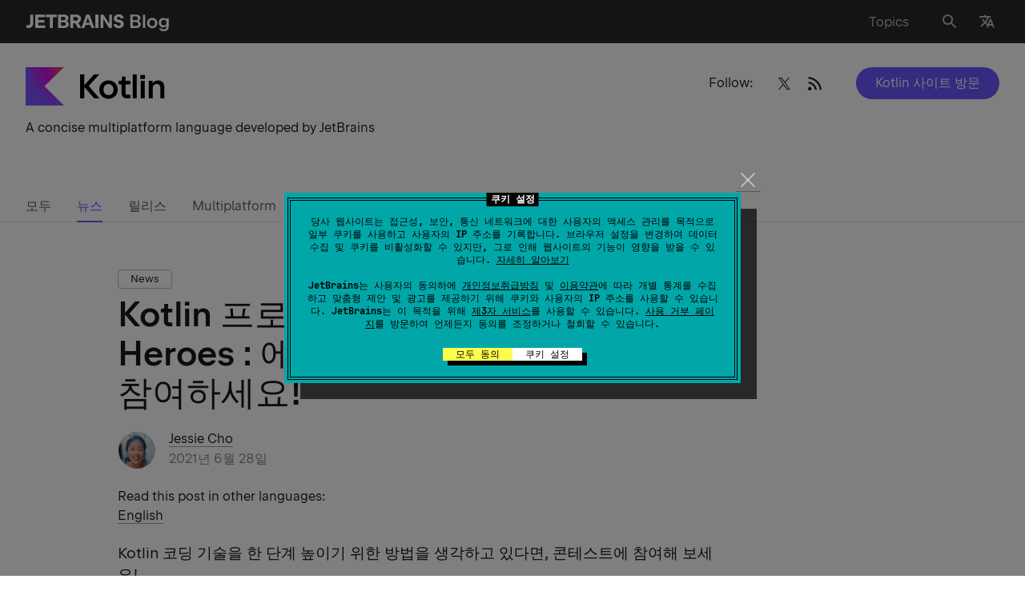

--- FILE ---
content_type: text/javascript; charset=utf-8
request_url: https://comments.blog.jetbrains.com/web/ko.mjs
body_size: 2893
content:
"use strict";(self.webpackChunk_remark42_app=self.webpackChunk_remark42_app||[]).push([[491],{2289:e=>{e.exports=JSON.parse('{"auth.back":"뒤로","auth.email-address":"이메일 주소","auth.loading":"로딩 중...","auth.oauth-button":"{provider}로 로그인하기","auth.oauth-source":"소셜 네트워크 사용하기","auth.open-profile":"내 프로필 열기","auth.or":"또는","auth.signin":"로그인","auth.signout":"로그아웃","auth.submit":"제출","auth.symbols-restriction":"사용자 이름에는 문자, 숫자, 밑줄 또는 공백만 포함해야 함","auth.telegram-check":"확인","auth.telegram-link":"링크로","auth.telegram-message-1":"텔레그램 열기","auth.telegram-message-2":"그리고 거기에서 \\"시작\\"을 클릭하세요.","auth.telegram-message-3":"그 후, 아래 \\"확인\\"을 클릭하세요.","auth.telegram-optional-qr":"또는 QR 코드를 스캔","auth.telegram-qr":"텔레그램 QR 코드","auth.user-not-found":"사용자를 찾을 수 없음","auth.username":"사용자 이름","authPanel.disable-comments":"댓글 비활성화","authPanel.disabled-cookies":"로그인하거나 댓글을 열기 위해 타사 쿠키 차단을 사용 중지해야 함","authPanel.enable-comments":"댓글 활성화","authPanel.enable-cookies":"로그인하고 코멘트하기 위해 쿠키 허용","authPanel.hide-settings":"설정 숨기기","authPanel.new-page":"새 페이지","authPanel.read-only":"읽기 전용","authPanel.show-settings":"설정 보기","blockingDuration.day":"하루 동안","blockingDuration.month":"한 달 동안","blockingDuration.permanently":"영구적으로","blockingDuration.week":"일주일 동안","comment.block":"차단","comment.block-user":"{userName}을(를) {duration} 동안 차단하시겠습니까?","comment.blocked-user":"차단됨","comment.blocking-period":"차단 기간","comment.cancel":"취소","comment.copied":"복사됨!","comment.copy":"복사","comment.delete":"삭제","comment.delete-message":"이 댓글을 삭제하시겠습니까?","comment.deleted-comment":"이 댓글은 삭제되었습니다","comment.deleted-user":"삭제됨","comment.edit":"편집","comment.edit-countdown":"편집이 비활성화될 예정","comment.expired-time":"편집 시간이 만료되었습니다.","comment.go-to-parent":"상위 댓글로 이동","comment.hide":"숨기기","comment.hide-user-comment":"{userName}의 댓글을 숨기시겠습니까?","comment.paid-patreon":"유료 Patreon 구독자","comment.pin":"고정","comment.pin-comment":"이 댓글을 고정하시겠습니까?","comment.reply":"답글","comment.time":"{day} {time}에","comment.toggle-verification":"인증 토글","comment.unblock":"차단 해제","comment.unblock-user":"이 사용자의 차단을 해제하시겠습니까?","comment.unpin":"고정 해제","comment.unpin-comment":"이 댓글의 고정을 해제하시겠습니까?","comment.unverified-user":"인증되지 않은 사용자","comment.unverify-user":"{userName}의 인증을 해제하시겠습니까?","comment.verified-user":"인증된 사용자","comment.verify-user":"{userName}을(를) 인증하시겠습니까?","commentForm.anonymous-uploading-disabled":"익명 사용자는 이미지 업로드가 비활성화되어 있습니다. 이미지를 첨부하려면 익명 사용자로 로그인하지 마십시오.","commentForm.exceeded-size":"{fileName}이(가) {maxImageSize}의 크기 제한을 초과함","commentForm.input-placeholder":"여기에 댓글 입력","commentForm.new-comment":"새 댓글","commentForm.notice-about-styling":"<a>Markdown</a>을 사용한 스타일링 지원","commentForm.preview":"미리보기","commentForm.reply":"답글","commentForm.save":"저장","commentForm.send":"보내기","commentForm.subscribe-by":"다음으로 구독하기","commentForm.subscribe-or":"또는","commentForm.unauthorized-uploading-disabled":"인증되지 않은 사용자는 이미지 업로드가 비활성화되어 있습니다. 업로드하기 전에 로그인해야 합니다.","commentForm.unexpected-error":"문제가 발생했습니다. 나중에 다시 시도해 주세요.","commentForm.upload-file-fail":"{fileName} 업로드 실패, \\"{errorMessage}\\"","commentForm.uploading":"업로드 중...","commentForm.uploading-file":"{fileName} 업로드 중...","commentsSort.best":"최고","commentsSort.least-controversial":"가장 논란이 적은","commentsSort.least-recently-updated":"가장 최근에 업데이트되지 않은","commentsSort.most-controversial":"가장 논란이 많은","commentsSort.newest":"최신","commentsSort.oldest":"오래된","commentsSort.recently-updated":"최근 업데이트된","commentsSort.worst":"최악","empty-state":"아직 댓글이 없습니다","errors.0":"문제가 발생했습니다. 나중에 다시 시도해 주세요.","errors.1":"댓글을 찾을 수 없습니다. 페이지를 새로고침하고 다시 시도하세요.","errors.10":"댓글을 편집하기에는 너무 늦었습니다.","errors.11":"댓글에 이미 답변이 있어 편집이 불가능합니다.","errors.12":"투표 결과를 저장할 수 없습니다. 나중에 다시 시도해 주세요.","errors.13":"자신의 댓글에 투표할 수 없습니다.","errors.14":"이미 댓글에 투표했습니다.","errors.15":"댓글에 대한 투표가 너무 많습니다.","errors.16":"댓글의 최소 점수에 도달했습니다.","errors.17":"작업이 거부되었습니다. 나중에 다시 시도해 주세요.","errors.18":"요청한 파일을 찾을 수 없습니다.","errors.19":"댓글에 제한된 단어가 포함되어 있습니다.","errors.2":"들어오는 요청의 언마샬링에 실패했습니다.","errors.20":"게시된 이미지를 찾을 수 없습니다. 다시 업로드해 보세요.","errors.3":"이 작업에 대한 권한이 없습니다.","errors.4":"댓글 데이터가 유효하지 않습니다.","errors.5":"댓글을 찾을 수 없습니다. 페이지를 새로고침하고 다시 시도하세요.","errors.6":"사이트를 찾을 수 없습니다. 페이지를 새로고침하고 다시 시도하세요.","errors.7":"사용자가 차단되었습니다.","errors.8":"이 페이지에 댓글을 게시할 수 없습니다. 댓글은 읽기 전용입니다.","errors.9":"댓글 변경에 실패했습니다. 나중에 다시 시도해 주세요.","errors.conflict":"충돌.","errors.failed-fetch":"데이터를 가져오지 못했습니다. 인터넷 연결을 확인하거나 나중에 다시 시도하세요","errors.forbidden":"금지됨.","errors.not-authorized":"승인되지 않음.","errors.to-many-request":"최대 요청 한도에 도달했습니다.","errors.unexpected-error":"문제가 발생했습니다.","profile.close":"프로필 닫기","profile.request-to-delete-data":"내 데이터 삭제 요청","retry":"다시 시도","root.pinned-comments":"고정된 댓글","root.powered-by":"<a>Remark42</a>로 구동중","root.show-more":"더 보기","settings.block":"차단","settings.block-time":"{day} {time}까지","settings.block-user":"{userName}을(를) 차단하시겠습니까?","settings.blocked-users-header":"차단된 사용자:","settings.blocked-users-title":"차단된 사용자","settings.hidden-user-header":"숨겨진 사용자:","settings.hidden-users-title":"숨겨진 사용자","settings.hide":"숨기기","settings.no-blocked-users":"차단된 사용자가 없습니다.","settings.no-hidden-users":"숨겨진 사용자가 없습니다.","settings.permanently":"영구적으로","settings.show":"보이기","settings.unblock":"차단 해제","settings.unblock-user":"{userName}의 차단을 해제하시겠습니까?","settings.unknown":"알 수 없음","sort-by":"정렬 기준","subscribeByEmail.back":"뒤로","subscribeByEmail.close":"닫기","subscribeByEmail.email":"이메일","subscribeByEmail.have-been-subscribed":"이메일로 업데이트 구독됨","subscribeByEmail.have-been-unsubscribed":"이메일로 업데이트 구독 취소됨","subscribeByEmail.only-registered-users":"등록된 사용자만 사용 가능","subscribeByEmail.submit":"제출","subscribeByEmail.subscribe":"구독","subscribeByEmail.subscribe-by-email":"이메일로 구독하기","subscribeByEmail.subscribe-to-replies":"답글 구독하기","subscribeByEmail.subscribed":"이메일로 업데이트 구독 중","subscribeByEmail.unsubscribe":"구독 취소","subscribeByRSS.button-title":"RSS로 구독하기","subscribeByRSS.replies":"답글","subscribeByRSS.site":"사이트","subscribeByRSS.thread":"스레드","subscribeByRSS.title":"RSS","subscribeByTelegram.have-been-subscribed":"텔레그램으로 업데이트 구독됨","subscribeByTelegram.have-been-unsubscribed":"텔레그램으로 업데이트 구독 취소됨","subscribeByTelegram.only-registered-users":"등록된 사용자만 사용 가능","subscribeByTelegram.resubscribe":"다시 구독하기","subscribeByTelegram.subscribe-by-telegram":"텔레그램으로 구독하기","subscribeByTelegram.telegram":"텔레그램","subscribeByTelegram.unsubscribe":"구독 취소","token":"이메일에서 토큰을 복사하여 붙여넣기","token.expired":"토큰이 만료되었습니다","token.invalid":"토큰이 유효하지 않습니다","toolbar.attach-image":"이미지 첨부, 드래그 & 드롭 또는 클립보드에서 붙여넣기","toolbar.bold":"굵은 텍스트 추가하기 {shortcut}","toolbar.code":"코드 삽입하기","toolbar.header":"헤더 텍스트 추가하기","toolbar.italic":"기울임꼴 텍스트 추가하기 {shortcut}","toolbar.link":"링크 추가하기 {shortcut}","toolbar.ordered-list":"번호 매긴 목록 추가하기","toolbar.quote":"인용구 삽입하기","toolbar.unordered-list":"점 목록 추가하기","user.comments":"댓글","user.load-more":"더 불러오기","user.my-comments":"내 댓글","vote.controversy":"논란: {value}","vote.downvote":"반대 표시","vote.score":"투표 점수","vote.upvote":"찬성 표시"}')}}]);

--- FILE ---
content_type: image/svg+xml
request_url: https://blog.jetbrains.com/wp-content/uploads/2019/01/Kotlin-5.svg
body_size: 2521
content:
<?xml version="1.0" encoding="UTF-8"?>
<svg xmlns="http://www.w3.org/2000/svg" width="174" height="48" viewBox="0 0 174 48" fill="none">
  <path d="M91.97 9.01H85.57L73.2 22.6V9.01H68V38.97H73.2V24.67L85.66 38.97H92.25L78.81 23.45L91.97 9V9.01ZM109.35 18.05C107.6 17.05 105.64 16.55 103.49 16.55C101.34 16.55 99.36 17.05 97.59 18.05C95.83 19.05 94.45 20.42 93.45 22.17C92.45 23.92 91.95 25.87 91.95 28.02C91.95 30.17 92.45 32.13 93.46 33.87C94.47 35.62 95.85 36.99 97.6 37.99C99.35 38.99 101.31 39.49 103.46 39.49C105.61 39.49 107.59 38.99 109.35 37.99C111.1 36.99 112.49 35.62 113.49 33.87C114.5 32.12 115 30.17 115 28.02C115 25.87 114.5 23.91 113.49 22.17C112.48 20.43 111.1 19.05 109.35 18.05ZM108.96 31.64C108.44 32.7 107.7 33.52 106.75 34.1C105.79 34.68 104.7 34.98 103.48 34.98C102.26 34.98 101.16 34.69 100.22 34.1C99.28 33.51 98.54 32.69 98.02 31.64C97.5 30.58 97.24 29.38 97.24 28.02C97.24 26.66 97.5 25.44 98.02 24.38C98.54 23.32 99.28 22.5 100.22 21.92C101.16 21.34 102.26 21.04 103.48 21.04C104.7 21.04 105.79 21.34 106.74 21.93C107.69 22.52 108.43 23.34 108.95 24.39C109.47 25.44 109.74 26.65 109.74 28.02C109.74 29.39 109.48 30.58 108.96 31.64ZM124.84 11.71H120.13V15.26C120.13 15.79 119.97 16.22 119.64 16.55C119.31 16.89 118.88 17.05 118.33 17.05H115.93L115.91 21.44H119.76L119.78 33.15C119.78 34.26 120.04 35.26 120.56 36.15C121.08 37.03 121.81 37.73 122.74 38.23C123.67 38.73 124.73 38.98 125.9 38.98H130.63V34.59H126.91C126.31 34.59 125.81 34.39 125.42 34C125.03 33.61 124.83 33.11 124.83 32.51L124.81 21.45H130.63L130.65 17.06H124.83V11.71H124.84ZM133.76 38.98H138.81V9.02H133.76V38.98ZM143.35 14.75H149.11V9.74H143.35V14.75ZM143.72 38.98H148.77V17.06H143.72V38.98ZM172.3 20.55C171.64 19.25 170.72 18.26 169.54 17.58C168.36 16.9 166.98 16.55 165.41 16.55C163.73 16.55 162.26 16.94 161.01 17.73C160 18.36 159.19 19.22 158.56 20.28V17.07H153.66V38.99H158.71V26.3C158.71 25.27 158.92 24.36 159.34 23.55C159.76 22.74 160.36 22.12 161.13 21.67C161.9 21.22 162.78 21 163.78 21C164.71 21 165.51 21.2 166.18 21.59C166.85 21.98 167.36 22.55 167.72 23.29C168.08 24.03 168.26 24.93 168.26 25.99V39H173.29V25.22C173.29 23.42 172.96 21.87 172.31 20.58L172.3 20.55Z" fill="black"></path>
  <path d="M48 48H0V0H48L23.505 23.6475L48 48Z" fill="url(#paint0_radial_2755_5303)"></path>
  <defs>
    <radialGradient id="paint0_radial_2755_5303" cx="0" cy="0" r="1" gradientUnits="userSpaceOnUse" gradientTransform="translate(48 -1.13738e-06) rotate(180) scale(48)">
      <stop stop-color="#E44857"></stop>
      <stop offset="0.504494" stop-color="#C711E1"></stop>
      <stop offset="1" stop-color="#7F52FF"></stop>
    </radialGradient>
  </defs>
</svg>
